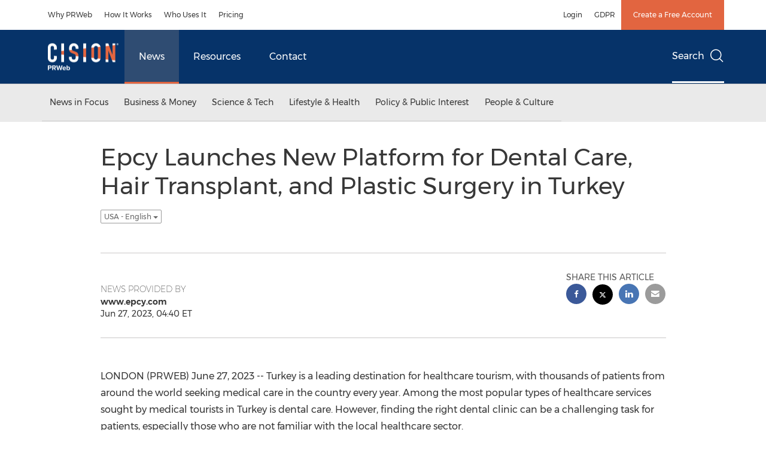

--- FILE ---
content_type: application/javascript
request_url: https://www.prweb.com/etc.clientlibs/prncom/clientlibs/clientlibs-common/resources/js/prncom/search-script.js
body_size: 3479
content:
define(['jquery'], function ($) {
    function escapeHTML(str) {
        str = str.replace(new RegExp("&", "g"), "&amp;");
        str = str.replace(new RegExp("<", "g"), "&lt;");
        str = str.replace(new RegExp(">", "g"), "&gt;");
        str = str.replace(new RegExp("\"", "g"), "&quot;");
        return str;
    }
    $("#site-search-button").click(function () {
        var searchtxt = $("#sitesearchbox").val();
        var searchUrl = $("#sitesearchurl").val();
        window.location.href = escapeHTML(searchUrl) + '?keyword=' + encodeURIComponent(searchtxt);
        return false;

        });
        $('#search-modal form').submit(function (e) {
                e.preventDefault();
            });

    $('#sitesearchbox').keyup(function (event) {

        if ($("#enableQuickSearch").val() == 'false') {
            $('.qs-pending').hide();
        }
        $('.qs-no-results').hide();

            if (!event.ctrlKey) {
                if(event.keyCode != 38 && event.keyCode != 40){
                    var expr = this.value.match(/[@#$!%^&*() _+\-=\[\]{};':"\\|,.<>\/?]/g);
                    var count = 0;
                    if (expr != undefined) {
                         count = expr.length;
                       }
                       if (event.keyCode == 13 && parseInt(this.value.length - count) > 1) {
                        var searchtxt = $("#sitesearchbox").val();
                        var searchUrl = $("#sitesearchurl").val();
                        if(!$('#eraResponseJson .hovered').length){
                            window.location.href = escapeHTML(searchUrl) + '?keyword=' + encodeURIComponent(searchtxt);
                            return false;
                        }
                    } else if (event.which == 8 && this.value.length > 1) {
                        var searchTxt = $("#sitesearchbox").val();
                        var siteVal = $("#siteValue").val();
                        var langVal = $("#langValue").val();
                        doSearch(encodeURIComponent(searchTxt), siteVal, langVal);
                        $('#sitesearchbox').removeAttr('aria-activedescendant');
                    } else if ($("#enableQuickSearch").val() == 'true' && this.value.length > 1) {
                        var searchTxt = $("#sitesearchbox").val();
                        var siteVal = $("#siteValue").val();
                        var langVal = $("#langValue").val();
                        doSearch(encodeURIComponent(searchTxt), siteVal, langVal);
                        $('#sitesearchbox').removeAttr('aria-activedescendant');
                    }
                }
            }

    });
    doSearch = function (searchTxt, siteVal, langVal) {
        $.ajax({
            type: 'GET',
            url: "/bin/prnewswire/prnTypeaheadService.html",
            dataType: "json",
            data: {
                keyword: searchTxt,
                sitekey: siteVal,
                lang: langVal,
                pagePath:$("#currentPagePathURL").val()
            },
            contentType: "application/json; charset=utf-8",
            dataType: "json",
            async: true,
            cache: false,
            success: function (msg) {
                var resourceTypes = msg.resourceTypes;
                var productTypes = msg.productTypes;
                msg = msg.searchResult;
                $('.qs-pending').hide();
                $('.qs-no-results').hide();
                var newsFlag = false;
                var prodFlag = false;
                var orgFlag = false;
                var viewAllorglabelHtml = siteSearchProperties.viewAllorglabelHtml != null && siteSearchProperties.viewAllorglabelHtml != 'undefined' && siteSearchProperties.viewAllorglabelHtml != '' ? siteSearchProperties.viewAllorglabelHtml : "Organisations <span>view all</span>";
                var viewAllprodlabelHtml = siteSearchProperties.viewAllprodlabelHtml != null && siteSearchProperties.viewAllprodlabelHtml != 'undefined' && siteSearchProperties.viewAllprodlabelHtml != '' ? siteSearchProperties.viewAllprodlabelHtml : "Products <span>view all</span>";
                var viewAllresourcelabelHtml = siteSearchProperties.viewAllresourcelabelHtml != null && siteSearchProperties.viewAllresourcelabelHtml != 'undefined' && siteSearchProperties.viewAllresourcelabelHtml != '' ? siteSearchProperties.viewAllresourcelabelHtml : "Resources <span>view all</span>";
                var newsReleasePrefix = siteSearchProperties.newsReleasePrefix != null && siteSearchProperties.newsReleasePrefix != 'undefined' && siteSearchProperties.newsReleasePrefix != '' ? siteSearchProperties.newsReleasePrefix : "/news-releases/";
                var viewAllNewslabelHtml = siteSearchProperties.viewAllNewslabelHtml != null && siteSearchProperties.viewAllNewslabelHtml != 'undefined' && siteSearchProperties.viewAllNewslabelHtml != '' ? siteSearchProperties.viewAllNewslabelHtml : "News Releases <span>view all</span>";
                var newsReleaseSite = new Map([
                    ["www.prnewswire.com/ae", "/ae/news-releases/"],
                    ["www.prnewswire.com/ae/ar", "/ar/news-releases/"],
                    ["www.prnewswire.com/ae/he", "/he/news-releases/"],
                    ["www.prnewswire.com/apac", "/apac/news-releases/"],
                    ["www.prnewswire.com/in", "/in/news-releases/"],
                    ["www.prnewswire.com/il", "/il/news-releases/"],
                    ["www.prnewswire.com/es", "/es/comunicados-de-prensa/"],
                    ["www.prnewswire.com/ru", "/ru/press-releases/"],
                    ["www.prnewswire.com/sk", "/sk/tlacova-sprava/"],
                    ["www.prnewswire.com/nl", "/nl/persberichten/"],
                    ["www.prnewswire.com/da", "/da/pressemeddelelser/"],
                    ["www.prnewswire.com/fi", "/fi/lehdistotiedotteet/"],
                    ["www.prnewswire.com/de", "/de/pressemitteilungen/"],
                    ["www.prnewswire.com/fr", "/fr/communiques-de-presse/"],
                    ["www.prnewswire.com/cs", "/cs/tiskova-zprava/"],
                    ["www.prnewswire.com/sv", "/sv/pressmeddelanden/"],
                    ["www.prnewswire.com/pt", "/pt/comunicados-de-imprensa/"],
                    ["www.prnewswire.com/pl", "/pl/komunikat-prasowy/"],
                    ["www.prnewswire.com/no", "/no/pressemeldinger/"],
                    ["www.prnewswire.com/it", "/it/comunicati-stampa/"],
                    ["www.prnewswire.com/id", "/id/rilis-berita/"],
                    ["www.prnewswire.com/apac/zh", "/apac/zh/news-releases/"],
                    ["www.prnewswire.com/kr", "/kr/news-releases/"],
                    ["www.prnewswire.com/jp", "/jp/news-releases/"],
                    ["www.prnewswire.com/vn", "/vn/news-releases/"],
                    ["www.prnewswire.com/mx", "/mx/comunicados-de-prensa/"],
                    ["www.prnewswire.com/br", "/br/comunicados-para-a-imprensa/"]
                ]);
                var newsRelease = new Map([
                    ["da", "/da/pressemeddelelser/"],
                    ["cs", "/cs/tiskova-zprava/"],
                    ["fi", "/fi/lehdistotiedotteet/"],
                    ["fr", "/fr/communiques-de-presse/"],
                    ["de", "/de/pressemitteilungen/"],
                    ["it", "/it/comunicati-stampa/"],
                    ["nl", "/nl/persberichten/"],
                    ["no", "/no/pressemeldinger/"],
                    ["pl", "/pl/komunikat-prasowy/"],
                    ["pt", "/pt/comunicados-de-imprensa/"],
                    ["ru", "/ru/press-releases/"],
                    ["sk", "/sk/tlacova-sprava/"],
                    ["es", "/es/comunicados-de-prensa/"],
                    ["sv", "/sv/pressmeddelanden/"],
                    ["ae", "/ae/news-releases/"],
                    ["in", "/in/news-releases/"],
                    ["il", "/il/news-releases/"],
                    ["id", "/id/rilis-berita/"],
                    ["apac-zh", "/apac/zh/news-releases/"],
                    ["kr", "/kr/news-releases/"],
                    ["mx", "/mx/comunicados-de-prensa/"],
                    ["br", "/br/comunicados-para-a-imprensa/"],
                    ["jp", "/jp/news-releases/"],
                    ["vn", "/vn/news-releases/"]
                ]);
                $("#eraResponseJson").empty();

                var ul;
                var ul;
                var ul1;
                var ul2;
                var ul3;
                var ul4;
                var ul5;
                var newsUl;
                var resUl;
                var prodUl;
                var orgUl;
                var orgUl1;
                ul = $('<ul id="results" class="results" role="listbox" aria-labelledby="Search">');

                if (msg.result.release.hits != null && msg.result.release.hits.length > 0) {
                    ul1 = $('<li class="group" role="group" aria-labelledby="group-0-heading">');
                    ul1.append('<a href="' + escapeHTML($("#allnewssearchurl").val()) + '?keyword=' + encodeURIComponent($("#sitesearchbox").val()) + '"><li class="qs-filter" data-filter="news"><h2 id="group-0-heading">' + viewAllNewslabelHtml + '</h2></li></a>');
                    newsUl = $('<ul role="listbox" class="group-options" aria-labelledby="Search">');
                    $.each(msg.result.release.hits, function (key, values) {
                        if (siteVal == 'prnewswire') {
                            if (((values._source.include_tag).indexOf('www.prnewswire.com') == -1)) {
                                if (((values._source.include_tag).indexOf('www.prnewswire.com/' + values._source.language) > -1)) {
                                    newsUl.append('<li role="option" id="news-group-0-option-' + key + '"><a class="quickSearch" href="' + newsRelease.get(values._source.language) + splitNewReleaseUrl(values._source.url) + '.html">' + values._source.title + '</a></li>');
                                } else {
                                    for (var j = 0; j < values._source.include_tag.length; j++) {
                                        if (((values._source.include_tag[j]).indexOf('www.prnewswire.com/ae') > -1) ||
                                            ((values._source.include_tag[j]).indexOf('www.prnewswire.com/ae/ar') > -1) ||
                                            ((values._source.include_tag[j]).indexOf('www.prnewswire.com/ae/he') > -1) ||
                                            ((values._source.include_tag[j]).indexOf('www.prnewswire.com/in') > -1) ||
                                            ((values._source.include_tag[j]).indexOf('www.prnewswire.com/nl') > -1) ||
                                            ((values._source.include_tag[j]).indexOf('www.prnewswire.com/sv') > -1) ||
                                            ((values._source.include_tag[j]).indexOf('www.prnewswire.com/sk') > -1) ||
                                            ((values._source.include_tag[j]).indexOf('www.prnewswire.com/fi') > -1) ||
                                            ((values._source.include_tag[j]).indexOf('www.prnewswire.com/da') > -1) ||
                                            ((values._source.include_tag[j]).indexOf('www.prnewswire.com/de') > -1) ||
                                            ((values._source.include_tag[j]).indexOf('www.prnewswire.com/it') > -1) ||
                                            ((values._source.include_tag[j]).indexOf('www.prnewswire.com/es') > -1) ||
                                            ((values._source.include_tag[j]).indexOf('www.prnewswire.com/fr') > -1) ||
                                            ((values._source.include_tag[j]).indexOf('www.prnewswire.com/no') > -1) ||
                                            ((values._source.include_tag[j]).indexOf('www.prnewswire.com/il') > -1) ||
                                            ((values._source.include_tag[j]).indexOf('www.prnewswire.com/ru') > -1) ||
                                            ((values._source.include_tag[j]).indexOf('www.prnewswire.com/cs') > -1) ||
                                            ((values._source.include_tag[j]).indexOf('www.prnewswire.com/pl') > -1) ||
                                            ((values._source.include_tag[j]).indexOf('www.prnewswire.com/id') > -1) ||
                                            ((values._source.include_tag[j]).indexOf('www.prnewswire.com/apac/zh') > -1) ||
                                            ((values._source.include_tag[j]).indexOf('www.prnewswire.com/mx') > -1) ||
                                            ((values._source.include_tag[j]).indexOf('www.prnewswire.com/br') > -1) ||
                                            ((values._source.include_tag[j]).indexOf('www.prnewswire.com/kr') > -1) ||
                                            ((values._source.include_tag[j]).indexOf('www.prnewswire.com/jp') > -1) ||
                                            ((values._source.include_tag[j]).indexOf('www.prnewswire.com/vn') > -1) ||
                                            ((values._source.include_tag[j]).indexOf('www.prnewswire.com/pt') > -1)
                                        ) {

                                            newsUl.append('<li role="option" id="news-group-0-option-' + key + '"><a class="quickSearch" href="' + newsReleaseSite.get(values._source.include_tag[j]) + splitNewReleaseUrl(values._source.url) + '.html">' + values._source.title + '</a></li>');
                                            break;
                                        }
                                    }
                                }
                            } else {
                                newsUl.append('<li role="option" id="news-group-0-option-' + key + '"><a class="quickSearch" href="' + newsReleasePrefix + splitNewReleaseUrl(values._source.url) + '.html">' + values._source.title + '</a></li>');
                            }
                        }else if (siteVal == 'prweb') {
                            newsUl.append('<li role="option" id="news-group-0-option-' + key + '"><a class="quickSearch" href="' + splitNewReleaseUrlPrweb(values._source.url) + '">' + values._source.title + '</a></li>');
                        } else {
                            newsUl.append('<li role="option" id="news-group-0-option-' + key + '"><a class="quickSearch" href="' + newsReleasePrefix + splitNewReleaseUrl(values._source.url) + '.html">' + values._source.title + '</a></li>');
                        }
                    });
                    ul1.append(newsUl);
                    ul1.append('<div class="qs-skip container-fluid"><hr /></div>');
                    ul.append(ul1);
                    newsFlag = true;
                } //end of if condition

                if (msg.result.static.hits != null && msg.result.static.hits.length > 0) {
                    var prod_data = '';
                    var resource_data = '';
                    var prefix = $('#pathPrefix').val();
                    $.each(msg.result.static.hits, function (idx, dataObj) {

                        if (productTypes.includes(dataObj._source.type)) {
                            prod_data += '<li role="option" id="group-2-option-' + idx + '"><a class="quickSearch" href="' + prefix + dataObj._source.url + '/">' + dataObj._source.title + '</a></li>';
                        }else if (resourceTypes.includes(dataObj._source.type)) {
                            resource_data += '<li role="option" id="group-1-option-' + idx + '"><a class="quickSearch" href="' + prefix + dataObj._source.url + '/">' + dataObj._source.title + '</a></li>';
                        }
                    });

                    if (resource_data != null && resource_data != 'undefined' && resource_data != '') {
                        ul2 = $('<li class="group" role="group" aria-labelledby="group-1-heading">');
                        ul2.append('<a href="' + escapeHTML($("#resourcesearchurl").val()) + '?keyword=' + encodeURIComponent($("#sitesearchbox").val()) + '"><li class="qs-filter" data-filter="organization"><h2 id="group-1-heading">' + viewAllresourcelabelHtml + '</h2></li></a>');
                        resUl = $('<ul role="listbox" class="group-options" aria-labelledby="Search">');
                        resUl.append(resource_data);
                        ul2.append(resUl);
                        ul2.append('<div class="qs-skip container-fluid"><hr /></div>');
                        ul.append(ul2);
                        prodFlag = true;
                    }
                    if (prod_data != null && prod_data != 'undefined' && prod_data != '') {
                        ul3 = $('<li class="group" role="group" aria-labelledby="group-2-heading">');
                        ul3.append('<a href="' + escapeHTML($("#prodsearchurl").val()) + '?keyword=' + encodeURIComponent($("#sitesearchbox").val()) + '" ><li class="qs-filter" data-filter="products"><h2 id="group-2-heading">' + viewAllprodlabelHtml + '</h2></li></a>');
                        prodUl = $('<ul role="listbox" class="group-options" aria-labelledby="Search">');
                        prodUl.append(prod_data);
                        ul3.append(prodUl);
                        ul3.append('<div class="qs-skip container-fluid"><hr /></div>');
                        ul.append(ul3);
                        prodFlag = true;
                    }
                }
                if (msg.result.release.facets != null && msg.result.release.facets.source_company != null && msg.result.release.facets.source_company.buckets != null) {
                    str = $("#sitesearchbox").val();
                    vanityNewsPath = $("#newsVanityPathURL").val();
                    var org_data = '';

                    $.each(msg.result.release.facets.source_company.buckets, function (idx, dataObj) {
                        key = dataObj.key;
                        modifiedKey = dataObj.modifiedKey;
                        if ((key.toLowerCase().includes(str.toLowerCase())) && idx < 6) {
                            org_data += '<li role="option" id="organization-group-0-option-' + idx + '"><a class="quickSearch" href="' + vanityNewsPath + modifiedKey + '/">' + key + '</a></li>';
                        }

                    });
                    if (siteVal != 'prweb' && org_data != null && org_data != 'undefined' && org_data != '') {
                        ul4 = $('<li class="group" role="group" aria-labelledby="group-3-heading">');
                        ul4.append('<a href="' + escapeHTML($("#orgsearchurl").val()) + '?keyword=' + encodeURIComponent($("#sitesearchbox").val()) + '"><li class="qs-filter" data-filter="organization"><h2 id="group-3-heading">' + viewAllorglabelHtml + '</h2></li></a>');
                        orgUl = $('<ul role="listbox" class="group-options" aria-labelledby="Search">');
                        orgUl.append(org_data);
                        ul4.append(orgUl);
                        ul4.append('<div class="qs-skip container-fluid"><hr /></div>');
                        ul.append(ul4);

                        orgFlag = true;
                    }
                } else if (msg.result.release.facets != null && msg.result.release.facets.company != null && msg.result.release.facets.company.buckets != null) {
                    str = $("#sitesearchbox").val();
                    vanityNewsPath = $("#newsVanityPathURL").val();
                    var org_data = '';

                    $.each(msg.result.release.facets.company.buckets, function (idx, dataObj) {
                        key = dataObj.key;
                        modifiedKey = dataObj.modifiedKey;
                        var keylink = key.toLowerCase();
                        var num = "0";
                        // french char code
                        var charCode = ["0192", "0194", "0196", "0198", "0199", "0200", "0207", "0212", "0140", "0217", "0219", "0220", "0224", "0226", "0228", "0230", "0231", "0232", "0233", "0234", "0235", "0238", "0239", "0244", "0156", "0249", "0251", "0252"];

                        var flag = true;
                        for (var j = 0; j < key.length; j++) {
                            for (var i = 0; i < charCode.length; i++) {
                                if ((num.concat(key.charCodeAt(j))) === charCode[i]) {
                                    var flag = false;
                                    var keyEncode = encodeURI(key.charAt(j));
                                    keylink = keylink.split(key.charAt(j)).join(keyEncode);
                                    keylink = keylink.split("-").join("__");

                                    myFunction(flag);
                                    break;
                                }
                            }
                        }
                        function myFunction(flag) {
                            return flag;
                        }

                        if ((myFunction(flag)) === false) {
                            if ((key.toLowerCase().includes(str.toLowerCase())) && idx < 6) {
                                keylink = keylink.split(" ").join("-");
                                org_data += '<li role="option" id="organization-group-0-option-' + idx + '"><a class="quickSearch" href="' + vanityNewsPath + keylink + '/">' + key + '</a></li>';
                            }
                        }
                        else {
                            if ((key.toLowerCase().includes(str.toLowerCase())) && idx < 6) {
                                org_data += '<li role="option" id="organization-group-0-option-' + idx + '"><a class="quickSearch" href="' + vanityNewsPath + modifiedKey + '/">' + key + '</a></li>';
                            }
                        }
                    });
                    if (org_data != null && org_data != 'undefined' && org_data != '') {
                        ul5 = $('<li class="group" role="group" aria-labelledby="group-3-heading">');
                        ul5.append('<a href="' + $("#orgsearchurl").val() + '?keyword=' + encodeURIComponent($("#sitesearchbox").val()) + '"><li class="qs-filter" data-filter="organization"><h2 id="group-3-heading">' + viewAllorglabelHtml + '</h2></li></a>');
                        orgUl1 = $('<ul role="listbox" class="group-options" aria-labelledby="Search">');
                        orgUl1.append(org_data);
                        ul5.append(orgUl1);
                        ul5.append('<div class="qs-skip container-fluid"><hr /></div>');
                        ul.append(ul5);

                        orgFlag = true;
                    }
                }

                if (!orgFlag && !prodFlag && !newsFlag) {
                    $('.qs-no-results').show();
                     $('.search-bar .results-count').html('No results found.');
                     $('.search-bar .results-count').removeAttr('data-totalCount');
                }
                $("#eraResponseJson").append(ul);
                for (i = 0; i < $('.results a').length; i++) {
                    $('.results a').eq(i).attr('data-count', i);
                    $('.search-bar .results-count').attr('data-totalCount',parseInt($('.results a').eq(i).attr('data-count'))+1);
                }

                $('.search-bar .results-count').html('');

                // Announce the number of results found to screen reader users using the ARIA live region.
                if ( parseInt($('.search-bar .results-count').attr('data-totalCount')) > 1) {
                  $('.search-bar .results-count').html($('.search-bar .results-count').attr('data-totalCount') + ' results found.');
                } else if ( parseInt($('.search-bar .results-count').attr('data-totalCount')) === 1) {
                  $('.search-bar .results-count').html('One result found.');
                } else {
                  $('.search-bar .results-count').html('No results found.');
                }
            },

            error: function (XMLHttpRequest, textStatus, errorThrown) {

                $('.qs-no-results').show();
                //console.log('Error in LoadLayout');

            }
        });
    };
    splitNewReleaseUrl = function (releaseUrl) {
        var newsUrl = "";
        var release = releaseUrl.toString();
        if (release != null) {
            var myarray = release.split(',');

            for (var i = 0; i < myarray.length; i++) {
                if (!myarray[i].indexOf("http") == 0) {
                    newsUrl = myarray[i];
                }
            }
        }
        return newsUrl;
    };
    splitNewReleaseUrlPrweb = function (releaseUrl) {
        var newsUrl = "";
        var count = "";
        var release = releaseUrl.toString();
        if (release != null) {
            var myarray = release.split(',');
            var tempArray = myarray;

            if (myarray.length == 3) {
                for (let i = 0; i < myarray.length; i++) {
                    if (tempArray[i].indexOf('/') > 0 && tempArray[i].split("/").length == 2) {
                        newsUrl = '/releases/' + myarray[i] + '.htm';
                    }
                }

            } else if (myarray.length == 2) {

                for (let i = 0; i < myarray.length; i++) {
                    if (tempArray[i].indexOf('/') > 0 && tempArray[i].split("/").length == 2) {
                        newsUrl = '/releases/' + myarray[i] + '.htm';
                    } else if (tempArray[i].indexOf('/') > 0 && tempArray[i].split("/").length == 3) {
                        newsUrl = '/releases/' + myarray[i] + '.htm';
                    }
                }

            } else {

                if (tempArray[0].indexOf('/') > 0) {
                    newsUrl = '/releases/' + myarray[0] + '.htm';
                } else {
                    newsUrl = '/releases/' + myarray[0] + '.html';
                }
            }

        }
        return newsUrl;
    };

    $('#mobileSiteSearchbox').keypress(function (event) {

        if (event.keyCode == 13) {
            var searchtxt = $("#mobileSiteSearchbox").val();
            var searchUrl = encodeURIComponent($("#mobilesitesearchurl").val());
            //alert ('button clicked'+searchtxt);
            window.location.href = decodeURIComponent(searchUrl) + '?keyword=' + encodeURIComponent(searchtxt);
            return false;
        }
    });
});